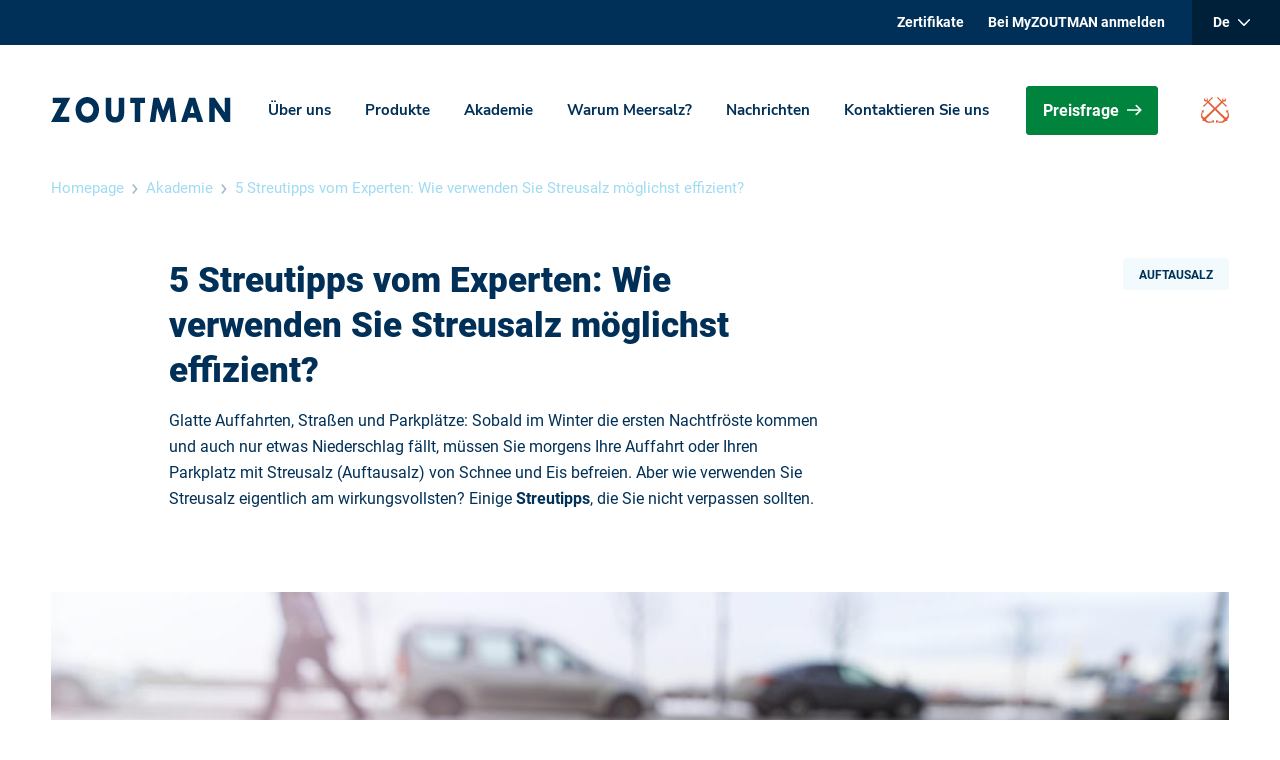

--- FILE ---
content_type: text/html; charset=UTF-8
request_url: https://www.zoutman.com/de/akademie/5-streutipps-vom-experten-wie-verwenden-sie-streusalz-moglichst-effizient
body_size: 18059
content:
<!DOCTYPE html>
<html lang="de" class="no-js no-transitions">
<head><!-- Google Tag Manager -->
<script>(function(w,d,s,l,i){w[l]=w[l]||[];w[l].push({'gtm.start':new Date().getTime(),event:'gtm.js'});var f=d.getElementsByTagName(s)[0],j=d.createElement(s);j.async=true;j.src="https://load.data.zoutman.com/6szikruvkuu.js?"+i;f.parentNode.insertBefore(j,f);})(window,document,'script','dataLayer','2z5p=HBFWMSE%2FRj07LyhCQVQdVEdbWlARHFYTGgAfGxQcRQoaGA%3D%3D');</script>
<!-- End Google Tag Manager -->
    <meta charset="utf-8">
    <meta http-equiv="X-UA-Compatible" content="IE=edge">
    <meta name="viewport" content="width=device-width, initial-scale=1">
    <meta name="msvalidate.01" content="B2FD8D2941F01E07CBF3EEC81E821060" />

        <link rel="shortcut icon" href="/favicons/zoutman/favicon.ico" type="image/x-icon">
    <link rel="apple-touch-icon" sizes="180x180" href="/favicons/zoutman/apple-touch-icon.png">
    <link rel="icon" type="image/png" sizes="16x16" href="/favicons/zoutman/favicon-16x16.png">
    <link rel="icon" type="image/png" sizes="32x32" href="/favicons/zoutman/favicon-32x32.png">
    <link rel="icon" type="image/png" sizes="194x194" href="/favicons/zoutman/favicon-194x194.png">
    <link rel="icon" type="image/png" sizes="192x192" href="/favicons/zoutman/android-chrome-192x192.png">
    <link rel="manifest" href="/favicons/zoutman/site.webmanifest">
    <link rel="mask-icon" href="/favicons/zoutman/safari-pinned-tab.svg" color="#003057">
    <meta name="apple-mobile-web-app-title" content="Zoutman">
    <meta name="application-name" content="Zoutman">
    <meta name="msapplication-TileColor" content="#ffffff">
    <meta name="msapplication-TileImage" content="/favicons/zoutman/mstile-144x144.png">
    <meta name="theme-color" content="#ffffff">
    
            
<title>Streutipps vom Experten: Wie verwenden Sie Streusalz möglichst effizient? | ZOUTMAN</title><meta name="description" content="Bereiten Sie sich auf frostkaltes Wetter und winterliche Niederschläge vor. Tipps, um Ihr Streusalz in diesem Winter wirksam einzusetzen!"/><meta name="keywords" content="Streusalz"/><meta name="robots" content="index,follow"/><link rel="alternate" href="https://www.zoutman.com/nl/academy/5-strooitips-van-de-expert-hoe-gebruikt-u-strooizout-efficient" hreflang="nl" /><link rel="alternate" href="https://www.zoutman.com/fr/academie/5-conseils-de-l-expert-pour-une-utilisation-efficace-du-sel-de-deneigement" hreflang="fr" /><link rel="alternate" href="https://www.zoutman.com/en/academy/5-gritting-tips-from-the-expert-how-to-efficiently-use-road-salt" hreflang="en" x-default="true"/><link rel="alternate" href="https://www.zoutman.com/de/akademie/5-streutipps-vom-experten-wie-verwenden-sie-streusalz-moglichst-effizient" hreflang="de" /><link rel="canonical" href="https://www.zoutman.com/de/akademie/5-streutipps-vom-experten-wie-verwenden-sie-streusalz-moglichst-effizient"/>
        <meta property="og:locale" content="de" />
<meta property="og:url" content="https://www.zoutman.com/de/akademie/5-streutipps-vom-experten-wie-verwenden-sie-streusalz-moglichst-effizient" />
<meta name="twitter:url" content="https://www.zoutman.com/de/akademie/5-streutipps-vom-experten-wie-verwenden-sie-streusalz-moglichst-effizient" />
                
        <script type="application/ld+json">{"@context":"https:\/\/schema.org","@type":"Article","name":"5 Streutipps vom Experten: Wie verwenden Sie Streusalz möglichst effizient?","url":"https:\/\/www.zoutman.com\/de\/akademie\/5-streutipps-vom-experten-wie-verwenden-sie-streusalz-moglichst-effizient","headline":"Bereiten Sie sich auf frostkaltes Wetter und winterliche Niederschläge vor. Tipps, um Ihr Streusalz in diesem Winter wirksam einzusetzen!","datePublished":"2021-10-21T12:05:08+02:00","video":{"@type":"VideoObject"}}</script><script type="application/ld+json">{"@context":"https:\/\/schema.org","@type":"Organization","name":"Zoutman","telephone":"+3251268726","address":[{"@type":"PostalAddress","faxNumber":"+3251247373","telephone":"+3251268726","name":"PRODUKTION ROESELARE","streetAddress":"Schaapbruggestraat 48","addressLocality":"Roeselare","postalCode":"8800","addressRegion":"West-Vlaanderen"},{"@type":"PostalAddress","faxNumber":"+3251247373","telephone":"+3251268726","name":"PRODUKTION GENT","streetAddress":"Kluizendok \/ Kaai 7150 A, Christoffel Columbuslaan 23","addressLocality":"Desteldonk","postalCode":"9042","addressRegion":"Oost-Vlaanderen"}],"@id":"https:\/\/schema.org\/Organization","email":"info@zoutman.com","faxNumber":"+3251247373","legalAddress":{"@type":"PostalAddress","faxNumber":"+3251247373","telephone":"+3251268726","name":"HAUPTBÜRO","streetAddress":"Schaapbruggestraat 50","addressLocality":"Roeselare","postalCode":"8800","addressRegion":"West-Vlaanderen","email":"info@zoutman.com"}}</script><script type="application/ld+json">{"@context":"https:\/\/schema.org","@type":"BreadcrumbList","itemListElement":[{"@type":"ListItem","position":1,"item":{"@type":"Thing","@id":"https:\/\/www.zoutman.com\/de","name":"Homepage"}},{"@type":"ListItem","position":2,"item":{"@type":"Thing","@id":"https:\/\/www.zoutman.com\/de\/akademie","name":"Akademie"}},{"@type":"ListItem","position":3,"item":{"@type":"Thing","@id":"https:\/\/www.zoutman.com\/de\/akademie\/5-streutipps-vom-experten-wie-verwenden-sie-streusalz-moglichst-effizient","name":"5 Streutipps vom Experten: Wie verwenden Sie Streusalz möglichst effizient?"}}]}</script><!-- SCHEMAS -->
    
    <link rel="stylesheet" href="/build/zoutman/css/zoutman-theme.css?39ee0b0" />
    
    <script>
        document.documentElement.classList.remove('no-js');
        document.documentElement.classList.add('js');
    </script>
</head>
<body class="page__academy-detail"><!-- Google Tag Manager (noscript) -->
<noscript><iframe src="https://load.data.zoutman.com/ns.html?id=GTM-TNZC44" height="0" width="0" style="display:none;visibility:hidden"></iframe></noscript>
<!-- End Google Tag Manager (noscript) -->
            

<header class="header--main">
    <div class="menu-desktop">
            <nav class="nav__top">
            <div class="container">
                <ul class="nav__top__left">
                                            <li>
                            <a href="https://www.zoutman.com/de/zertifikate"
                               >
                                Zertifikate
                            </a>
                        </li>
                                                                <li>
                            <a href="//portal.zoutman.com/de/login">
                                Bei MyZOUTMAN anmelden
                            </a>
                        </li>
                                    </ul>

                <ul class="nav__top__right">
                                                                                                    <li class="nav__language js--language-select">
                        <span class="js--language-selected">
                            <span></span>
                              <svg xmlns="http://www.w3.org/2000/svg" width="12" height="8" viewBox="0 0 12 8"  fill="currentColor">
    <path d="M11.7844901,1.32529538 C12.0718366,1.00818343 12.0718366,0.522539514 11.7844901,0.223945506 C11.4971437,-0.074648502 11.0119727,-0.074648502 10.7246263,0.223945506 L6,5.13350687 L1.27537338,0.223945506 C0.970206867,-0.074648502 0.502856338,-0.074648502 0.215509864,0.223945506 C-0.0718366094,0.522539514 -0.0718366334,1.0081959 0.215509864,1.32529538 L5.46094768,6.77605449 C5.76611456,7.0746485 6.23346508,7.0746485 6.52081156,6.77605449 L11.7844901,1.32529538 Z" transform="translate(-.001 .067)"/>
</svg>
                        </span>
                        <ul>
                                                                                            <li>
                                    <a href="https://www.zoutman.com/nl/academy/5-strooitips-van-de-expert-hoe-gebruikt-u-strooizout-efficient"
                                        >
                                        Nl
                                    </a>
                                </li>
                                                                                            <li>
                                    <a href="https://www.zoutman.com/fr/academie/5-conseils-de-l-expert-pour-une-utilisation-efficace-du-sel-de-deneigement"
                                        >
                                        Fr
                                    </a>
                                </li>
                                                                                            <li>
                                    <a href="https://www.zoutman.com/en/academy/5-gritting-tips-from-the-expert-how-to-efficiently-use-road-salt"
                                        >
                                        En
                                    </a>
                                </li>
                                                                                            <li>
                                    <a href="https://www.zoutman.com/de/akademie/5-streutipps-vom-experten-wie-verwenden-sie-streusalz-moglichst-effizient"
                                        class="active">
                                        De
                                    </a>
                                </li>
                                                    </ul>
                    </li>

                    
                </ul>
            </div>
        </nav>

                <div class="nav__bottom">
            <div class="container">
                <nav class="nav__bottom-nav">
                    <a href="https://www.zoutman.com/de" class="logo">
                        <span class="visually-hidden">Zoutman</span>
                          <svg xmlns="http://www.w3.org/2000/svg" width="199" height="28" viewBox="0 0 199 28" >
    <g fill="#003057" fill-rule="evenodd">
        <polygon points="1.897 .837 1.897 6.573 11.097 6.573 0 26.901 20.082 26.901 20.082 21.163 10.259 21.163 21.296 .837"/>
        <path d="M40.0874617 1.38161088e-14C33.319907 1.38161088e-14 27.1151492 5.53311111 27.1151492 13.3871111 27.1151492 21.7886667 32.544118 27.7371111 40.0874617 27.7371111 47.6308055 27.7371111 53.0597742 21.7886667 53.0597742 13.3871111 53.0597742 5.53311111 46.8550164 1.38161088e-14 40.0874617 1.38161088e-14M40.0874617 6.57222222C43.7363133 6.57222222 46.7306414 9.842 46.7306414 13.4213333 46.7306414 17.8966667 43.7363133 21.1664444 40.0874617 21.1664444 36.4370555 21.1664444 33.444282 17.8966667 33.444282 13.4213333 33.444282 9.842 36.4370555 6.57222222 40.0874617 6.57222222M80.9137109.836888889L80.9137109 15.4731111C80.9137109 18.8222222 80.7893359 22.1371111 78.4619687 24.6617778 76.5061719 26.8053333 73.4278906 27.566 70.6854219 27.566 67.9445078 27.566 64.8662266 26.8053333 62.9104297 24.6617778 60.5815078 22.1371111 60.4586875 18.8222222 60.4586875 15.4731111L60.4586875.836888889 66.5421797.836888889 66.5421797 14.5413333C66.5421797 17.9246667 66.7613906 21.6175556 70.6854219 21.6175556 74.6110078 21.6175556 74.8286641 17.9246667 74.8286641 14.5413333L74.8286641.836888889 80.9137109.836888889z"/>
        <polygon points="98.768 26.901 92.683 26.901 92.683 6.575 87.644 6.575 87.644 .836 103.808 .836 103.808 6.575 98.768 6.575"/>
        <polygon points="113.267 .837 119.271 .837 124.032 14.768 129.071 .837 135.139 .837 138.685 26.902 132.587 26.902 130.876 11.898 130.813 11.898 125.182 26.902 122.755 26.902 117.373 11.898 117.311 11.898 115.352 26.902 109.284 26.902"/>
        <path d="M160.278798,22.3530222 L161.802391,26.9014667 L168.304095,26.9014667 L159.47036,0.836577778 L152.813188,0.836577778 L143.792891,26.9014667 L150.261946,26.9014667 L151.880376,22.3530222 L160.278798,22.3530222 Z M158.630829,17.1745778 L153.559438,17.1745778 L156.079587,8.88502222 L156.141774,8.88502222 L158.630829,17.1745778 Z"/>
        <polygon points="174.888 .837 180.973 .837 192.168 16.774 192.23 16.774 192.23 .837 198.315 .837 198.315 26.902 192.23 26.902 181.033 10.931 180.973 10.931 180.973 26.902 174.888 26.902"/>
    </g>
</svg>
                    </a>

                    <ul class="nav__bottom-navlist">
                                                    <li>
                                <a href="https://www.zoutman.com/de/uber-uns"
                                   >
                                    Über uns
                                </a>
                                                                    <ul class="nav__bottom-navlist-subnav">
                                                                                    <li>
                                                <a href="https://www.zoutman.com/de/uber-uns/das-logistische-herz-europas"
                                                   >
                                                    Das logistische Herz Europas
                                                </a>
                                            </li>
                                                                            </ul>
                                                            </li>
                                                    <li>
                                <a href="https://www.zoutman.com/de/produkte"
                                   >
                                    Produkte
                                </a>
                                                                    <ul class="nav__bottom-navlist-subnav">
                                                                                    <li>
                                                <a href="https://www.zoutman.com/de/produkte/speisesalz"
                                                   >
                                                    Speisesalz
                                                </a>
                                            </li>
                                                                                    <li>
                                                <a href="https://www.zoutman.com/de/produkte/salz-fuer-wasserbehandlung"
                                                   >
                                                    Salz für Wasserbehandlung
                                                </a>
                                            </li>
                                                                                    <li>
                                                <a href="https://www.zoutman.com/de/produkte/auftausalz"
                                                   >
                                                    Auftausalz
                                                </a>
                                            </li>
                                                                                    <li>
                                                <a href="https://www.zoutman.com/de/produkte/viehsalz-und-agrarsalz"
                                                   >
                                                    Viehsalz und Agrarsalz
                                                </a>
                                            </li>
                                                                                    <li>
                                                <a href="https://www.zoutman.com/de/produkte/technische-salze"
                                                   >
                                                    Technische Salze
                                                </a>
                                            </li>
                                                                                    <li>
                                                <a href="https://www.zoutman.com/de/produkte/specialsalze"
                                                   >
                                                    Specialsalze
                                                </a>
                                            </li>
                                                                            </ul>
                                                            </li>
                                                    <li>
                                <a href="https://www.zoutman.com/de/akademie"
                                   >
                                    Akademie
                                </a>
                                                                    <ul class="nav__bottom-navlist-subnav">
                                                                                    <li>
                                                <a href="https://www.zoutman.com/de/akademie/technische-salze"
                                                   >
                                                    Technische Salze
                                                </a>
                                            </li>
                                                                                    <li>
                                                <a href="https://www.zoutman.com/de/akademie/viehsalz-und-agrarsalz"
                                                   >
                                                    Viehsalz und Agrarsalz
                                                </a>
                                            </li>
                                                                                    <li>
                                                <a href="https://www.zoutman.com/de/akademie/regeneriersalz"
                                                   >
                                                    Regeneriersalz
                                                </a>
                                            </li>
                                                                                    <li>
                                                <a href="https://www.zoutman.com/de/akademie/auftausalz"
                                                   >
                                                    Auftausalz
                                                </a>
                                            </li>
                                                                                    <li>
                                                <a href="https://www.zoutman.com/de/akademie/speisesalz"
                                                   >
                                                    Speisesalz
                                                </a>
                                            </li>
                                                                                    <li>
                                                <a href="https://www.zoutman.com/de/akademie/schwimmbadsalz"
                                                   >
                                                    Schwimmbadsalz
                                                </a>
                                            </li>
                                                                            </ul>
                                                            </li>
                                                    <li>
                                <a href="https://www.zoutman.com/de/warum-meersalz"
                                   >
                                    Warum Meersalz?
                                </a>
                                                            </li>
                                                    <li>
                                <a href="https://www.zoutman.com/de/nachrichten"
                                   >
                                    Nachrichten
                                </a>
                                                            </li>
                                                    <li>
                                <a href="https://www.zoutman.com/de/kontaktieren-sie-uns"
                                   >
                                    Kontaktieren Sie uns
                                </a>
                                                            </li>
                        
                                                                                                                            <li class="action">
                                                        
                                                             <a href="https://www.zoutman.com/de/preisfrage" class="btn btn__primary btn__icon">
                                    Preisfrage
                                    <svg xmlns="http://www.w3.org/2000/svg" width="15" height="11" viewBox="0 0 15 11">
                                        <path fill-rule="evenodd" d="M9.3336,4.37745078e-15 L14.9164,5.48389286 L9.3336,10.9677464 L8.16642,9.82140893 L11.75,6.301 L-7.63833441e-14,6.30178214 L-7.63833441e-14,4.66513929 L11.75,4.665 L8.16642,1.1463375 L9.3336,4.37745078e-15 Z"/>
                                    </svg>
                                </a>
                                                                                </li>
                    </ul>

                      <svg width="28" height="26" viewBox="0 0 28 26" class="anchor" fill="currentColor">
    <g transform="translate(-.089 -.373)">
        <path d="M23.0862359,1.37295 C23.6305709,1.37295 24.0886989,1.81041149 24.0886989,2.37356614 C24.0886989,2.91700422 23.6305709,3.37295 23.0862359,3.37295 C22.5283541,3.37295 22.0886989,2.91700422 22.0886989,2.37356614 C22.0886989,1.81041149 22.5283541,1.37295 23.0862359,1.37295 M22.0379149,5.35446034 L22.5076905,4.75759735 C23.2192219,5.08708732 24.0612465,4.99121114 24.6065708,4.45781548 C25.3126077,3.75967484 25.2631577,2.58080291 24.4829456,1.80028977 C23.7096017,1.03733143 22.5104377,0.986017415 21.782423,1.68550843 C21.186275,2.27291884 21.1299569,3.21412586 21.5914908,3.95277757 L21.0406721,4.37409262 L16.9885144,0.37295 L16.0585786,1.27094522 L20.0461764,5.18701461 L3.96529188,20.6271309 C3.96529188,20.6271309 2.73453485,21.3441768 1.73591837,19.6967269 C1.05872728,18.6015778 1.46669027,18.290993 1.78948927,15.3471891 L2.6974473,16.243834 C2.6974473,16.243834 2.7839849,14.5356175 3.12052003,13.5552498 C3.12052003,13.5552498 2.38014275,13.805068 0.218076274,13.805068 L1.04499115,14.7867861 C-0.424774497,18.7177095 -0.134942205,20.4799408 1.46669027,22.421771 C1.85542268,22.8849475 1.73591837,23.7842931 1.65350161,24.3473969 C2.22904535,24.2663747 3.138377,24.1637467 3.61089978,24.5472514 C5.58752854,26.1231318 7.96799945,27.0035722 11.9871904,25.5573273 L12.9844332,26.37295 C12.9844332,24.2474696 13.2179474,23.5182705 13.2179474,23.5182705 C12.2413087,23.8491108 10.4872052,23.9328337 10.4872052,23.9328337 L11.3965369,24.8294785 C8.42266527,25.1441144 7.44740022,25.0293331 6.38147672,24.2812288 C4.64110935,23.0510429 5.45154088,22.0895803 5.45154088,22.0895803 L21.1917695,6.33347768 L25.1779937,10.2535982 L26.0886989,9.35290222 L22.0379149,5.35446034"/>
        <path d="M5.08931433,3.37295 C4.52931433,3.37295 4.08869895,2.91700422 4.08869895,2.37356614 C4.08869895,1.80917921 4.52931433,1.37295 5.08931433,1.37295 C5.63577587,1.37295 6.08869895,1.80917921 6.08869895,2.37356614 C6.08869895,2.91700422 5.63577587,3.37295 5.08931433,3.37295 M27.1314139,14.7867861 L27.9582053,13.805068 C25.7964617,13.805068 25.0548216,13.5538994 25.0548216,13.5538994 C25.3913065,14.5356175 25.4778311,16.243834 25.4778311,16.243834 L26.3911472,15.3471891 C26.7262587,18.290993 27.114933,18.6015778 26.4392165,19.6967269 C25.4434959,21.3441768 24.2266568,20.6271309 24.2266568,20.6271309 L8.13581281,5.18701461 L12.1200684,1.27094522 L11.2081257,0.37295 L7.14009227,4.37409262 L6.58523558,3.95412794 C7.04944736,3.21547623 6.99313765,2.27426921 6.39570532,1.6868588 C5.68428016,0.986017415 4.4688144,1.03733143 3.69283908,1.80028977 C2.91823717,2.58215328 2.86604768,3.75967484 3.57609943,4.45646511 C4.13232952,4.99391188 4.96598796,5.08708732 5.67603972,4.75624698 L6.1581058,5.35310997 L2.08869895,9.35425259 L3.00476185,10.2522478 L6.98627061,6.33347768 L22.7227754,22.0895803 C22.7227754,22.0895803 23.5317125,23.0510429 21.7957252,24.2812288 C20.7313343,25.0293331 19.7685756,25.1441144 16.7786671,24.8308289 L17.6919832,23.9328337 C17.6919832,23.9328337 15.9518757,23.8491108 14.9575286,23.5182705 C14.9575286,23.5182705 15.2102356,24.2474696 15.2102356,26.37295 L16.2059561,25.5573273 C20.2108128,27.0035722 22.6060358,26.1217814 24.5617682,24.5459011 C25.0383407,24.1637467 25.94891,24.2663747 26.5229944,24.3473969 C26.4392165,23.7829427 26.3211034,22.8849475 26.7111512,22.421771 C28.3125445,20.4799408 28.6023335,18.7177095 27.1314139,14.7867861"/>
    </g>
</svg>
                </nav>
            </div>
        </div>
    </div>

    
    
    
    <div class="menu-mobile ">
        <nav class="menu-mobile__header">
            <ul>
                <li class="logo logo--zoutman">
                    <a href="https://www.zoutman.com/de">
                          <svg xmlns="http://www.w3.org/2000/svg" width="199" height="28" viewBox="0 0 199 28" >
    <g fill="#003057" fill-rule="evenodd">
        <polygon points="1.897 .837 1.897 6.573 11.097 6.573 0 26.901 20.082 26.901 20.082 21.163 10.259 21.163 21.296 .837"/>
        <path d="M40.0874617 1.38161088e-14C33.319907 1.38161088e-14 27.1151492 5.53311111 27.1151492 13.3871111 27.1151492 21.7886667 32.544118 27.7371111 40.0874617 27.7371111 47.6308055 27.7371111 53.0597742 21.7886667 53.0597742 13.3871111 53.0597742 5.53311111 46.8550164 1.38161088e-14 40.0874617 1.38161088e-14M40.0874617 6.57222222C43.7363133 6.57222222 46.7306414 9.842 46.7306414 13.4213333 46.7306414 17.8966667 43.7363133 21.1664444 40.0874617 21.1664444 36.4370555 21.1664444 33.444282 17.8966667 33.444282 13.4213333 33.444282 9.842 36.4370555 6.57222222 40.0874617 6.57222222M80.9137109.836888889L80.9137109 15.4731111C80.9137109 18.8222222 80.7893359 22.1371111 78.4619687 24.6617778 76.5061719 26.8053333 73.4278906 27.566 70.6854219 27.566 67.9445078 27.566 64.8662266 26.8053333 62.9104297 24.6617778 60.5815078 22.1371111 60.4586875 18.8222222 60.4586875 15.4731111L60.4586875.836888889 66.5421797.836888889 66.5421797 14.5413333C66.5421797 17.9246667 66.7613906 21.6175556 70.6854219 21.6175556 74.6110078 21.6175556 74.8286641 17.9246667 74.8286641 14.5413333L74.8286641.836888889 80.9137109.836888889z"/>
        <polygon points="98.768 26.901 92.683 26.901 92.683 6.575 87.644 6.575 87.644 .836 103.808 .836 103.808 6.575 98.768 6.575"/>
        <polygon points="113.267 .837 119.271 .837 124.032 14.768 129.071 .837 135.139 .837 138.685 26.902 132.587 26.902 130.876 11.898 130.813 11.898 125.182 26.902 122.755 26.902 117.373 11.898 117.311 11.898 115.352 26.902 109.284 26.902"/>
        <path d="M160.278798,22.3530222 L161.802391,26.9014667 L168.304095,26.9014667 L159.47036,0.836577778 L152.813188,0.836577778 L143.792891,26.9014667 L150.261946,26.9014667 L151.880376,22.3530222 L160.278798,22.3530222 Z M158.630829,17.1745778 L153.559438,17.1745778 L156.079587,8.88502222 L156.141774,8.88502222 L158.630829,17.1745778 Z"/>
        <polygon points="174.888 .837 180.973 .837 192.168 16.774 192.23 16.774 192.23 .837 198.315 .837 198.315 26.902 192.23 26.902 181.033 10.931 180.973 10.931 180.973 26.902 174.888 26.902"/>
    </g>
</svg>
                    </a>
                </li>
                <li class="action ">
                                                                    <a href="#todo" class="btn btn__primary btn__icon">
                            Request offer
                              <svg width="15" height="11" viewBox="0 0 15 11"  fill="currentColor">
    <path d="M9.3336,4.37745078e-15 L14.9164,5.48389286 L9.3336,10.9677464 L8.16642,9.82140893 L11.75,6.301 L-7.63833441e-14,6.30178214 L-7.63833441e-14,4.66513929 L11.75,4.665 L8.16642,1.1463375 L9.3336,4.37745078e-15 Z"/>
</svg>
                        </a>
                                                                <a href="tel:+32  (0) 51 26 87 26" class="btn btn__border btn__icon">
                            <span>
                                  <svg width="16" height="16" viewBox="0 0 16 16"  fill="currentColor">
    <path d="M2.65618658,0.000165941974 C2.25391734,0.00883013793 2.07993712,0.131699607 1.8388984,0.40343315 L0.40864409,2.01650198 C0.109353158,2.3536132 0,2.87973577 0,3.42793721 C0,5.2591736 1.39592821,8.23326926 4.0864409,10.8883806 C6.77695359,13.5434918 9.79070375,14.9210526 11.6463566,14.9210526 C12.2018673,14.9210526 12.7350049,14.8131464 13.0766109,14.5177854 L14.7111872,13.1063502 C14.9865521,12.868483 15.1110455,12.696792 15.1198313,12.2998158 C15.1262164,12.0076084 14.9506282,11.7295758 14.7111872,11.4932814 L12.4636447,9.27531172 C12.2114296,9.0264152 11.9943374,8.87204451 11.6463566,8.87204451 C11.2840118,8.87204451 11.0525558,9.05477497 10.8290684,9.27531172 L10.0117802,10.0818461 C9.63746222,10.4378504 9.35811312,10.4646274 8.99016998,10.2834797 L4.69940703,6.04917406 C4.51583594,5.68607227 4.54297399,5.4103988 4.90372908,5.04100604 L5.72101726,4.23447162 C5.94450471,4.01392479 6.12966135,3.78551424 6.12966135,3.42793721 C6.12966135,3.08453502 5.97322831,2.87029931 5.72101726,2.62140279 L3.47347476,0.40343315 C3.23402976,0.167138729 2.95229009,-0.00612502647 2.65618658,0.000165941974 Z" transform="translate(.911 .29)"/>
</svg>
                            </span>
                            +32  (0) 51 26 87 26
                        </a>
                                    </li>
            </ul>
                            
            
            <button type="button" class="menu-mobile__trigger js--trigger-menu-mobile">
                <span>Menu</span>
                  <svg width="15" height="15" viewBox="0 0 15 15" class="menu" fill="currentColor" aria-hidden="true" focusable="false">
    <path d="M10.1602009 6.30000056L1.20000011 6.30000056C.600000009 6.30000056.100000009 6.80000056.100000009 7.40000066.100000009 8.00000072.600000009 8.50000076 1.20000011 8.50000076L10.1796009 8.50000076C10.779601 8.50000076 11.279601 8.00000072 11.279601 7.40000066 11.260069 6.77968061 10.779601 6.30000056 10.1600609 6.30000056L10.1602009 6.30000056zM13.6602012 0L1.20000011 0C.600000009 0 .100000009.5.100000009 1.1000001.100000009 1.70000015.600000009 2.2000002 1.20000011 2.2000002L13.6796012 2.2000002C14.2796013 2.2000002 14.7796013 1.70000015 14.7796013 1.1000001 14.7600713.5 14.2796013 0 13.6600612 0L13.6602012 0zM13.6602012 12.5796011L1.20000011 12.5796011C.600000009 12.5796011.100000009 13.0796011.100000009 13.6796012.100000009 14.2796013.600000009 14.7796013 1.20000011 14.7796013L13.6796012 14.7796013C14.2796013 14.7796013 14.7796013 14.2796013 14.7796013 13.6796012 14.7600713 13.0796011 14.2796013 12.5796011 13.6600612 12.5796011L13.6602012 12.5796011z"/>
</svg>
                  <svg width="15" height="15" viewBox="0 0 15 15" class="close" fill="currentColor">
    <path d="M271.36622,10.1334497 C270.877927,9.64593609 270.877927,8.8537339 271.36622,8.36622025 C271.853734,7.87792658 272.645936,7.87792658 273.13345,8.36622025 L278.5,13.7319705 L283.86655,8.36622025 C284.354064,7.87792658 285.146266,7.87792658 285.63378,8.36622025 C286.122073,8.8537339 286.122073,9.64593609 285.63378,10.1334497 L280.26803,15.5 L285.63378,20.8665503 C286.122073,21.3540639 286.122073,22.1462661 285.63378,22.6337797 C285.146266,23.1220734 284.354064,23.1220734 283.86655,22.6337797 L278.5,17.2680295 L273.13345,22.6337797 C272.645936,23.1220734 271.853734,23.1220734 271.36622,22.6337797 C270.877927,22.1462661 270.877927,21.3540639 271.36622,20.8665503 L276.73197,15.5 L271.36622,10.1334497 Z" transform="translate(-271 -8)"/>
</svg>
            </button>
        </nav>

        <nav class="menu-mobile__flyout js--flyout-menu-mobile">

            <ul class="menu-mobile__flyout-top">
                                    <li>
                        <a href="https://www.zoutman.com/de/uber-uns"
                           >
                            Über uns
                        </a>
                    </li>
                                    <li>
                        <a href="https://www.zoutman.com/de/produkte"
                           >
                            Produkte
                        </a>
                    </li>
                                    <li>
                        <a href="https://www.zoutman.com/de/akademie"
                           >
                            Akademie
                        </a>
                    </li>
                                    <li>
                        <a href="https://www.zoutman.com/de/warum-meersalz"
                           >
                            Warum Meersalz?
                        </a>
                    </li>
                                    <li>
                        <a href="https://www.zoutman.com/de/nachrichten"
                           >
                            Nachrichten
                        </a>
                    </li>
                                    <li>
                        <a href="https://www.zoutman.com/de/kontaktieren-sie-uns"
                           >
                            Kontaktieren Sie uns
                        </a>
                    </li>
                            </ul>

            <ul class="menu-mobile__flyout-bottom">
                                    <li>
                        <a href="https://www.zoutman.com/de/zertifikate"
                           >
                            Zertifikate
                        </a>
                    </li>
                            </ul>

            <div class="menu-mobile__flyout-footer">
                                    <a href="//portal.zoutman.com/de/login">
                        Bei MyZOUTMAN anmelden
                    </a>
                
                                <div class="nav__language js--language-select">
                    <span class="js--language-selected">
                        <span></span>
                          <svg xmlns="http://www.w3.org/2000/svg" width="12" height="8" viewBox="0 0 12 8"  fill="currentColor">
    <path d="M11.7844901,1.32529538 C12.0718366,1.00818343 12.0718366,0.522539514 11.7844901,0.223945506 C11.4971437,-0.074648502 11.0119727,-0.074648502 10.7246263,0.223945506 L6,5.13350687 L1.27537338,0.223945506 C0.970206867,-0.074648502 0.502856338,-0.074648502 0.215509864,0.223945506 C-0.0718366094,0.522539514 -0.0718366334,1.0081959 0.215509864,1.32529538 L5.46094768,6.77605449 C5.76611456,7.0746485 6.23346508,7.0746485 6.52081156,6.77605449 L11.7844901,1.32529538 Z" transform="translate(-.001 .067)"/>
</svg>
                    </span>
                    <ul>
                                                                                <li>
                                <a href="https://www.zoutman.com/nl/academy/5-strooitips-van-de-expert-hoe-gebruikt-u-strooizout-efficient" 
                                >
                                    Nl
                                </a>
                            </li>
                                                                                <li>
                                <a href="https://www.zoutman.com/fr/academie/5-conseils-de-l-expert-pour-une-utilisation-efficace-du-sel-de-deneigement" 
                                >
                                    Fr
                                </a>
                            </li>
                                                                                <li>
                                <a href="https://www.zoutman.com/en/academy/5-gritting-tips-from-the-expert-how-to-efficiently-use-road-salt" 
                                >
                                    En
                                </a>
                            </li>
                                                                                <li>
                                <a href="https://www.zoutman.com/de/akademie/5-streutipps-vom-experten-wie-verwenden-sie-streusalz-moglichst-effizient" 
                                class="active">
                                    De
                                </a>
                            </li>
                                            </ul>
                </div>
            </div>
        </nav>
    </div>
</header>
    
      
                      
    

  <section class="section--breadcrumb">
    <div class="container">
      <nav aria-labelledby="breadcrumb-title">
        <h2 id="breadcrumb-title" class="visually-hidden">Breadcrumbs</h2>
                            <a href="https://www.zoutman.com/de">
            Homepage
          </a>
                              <svg xmlns="http://www.w3.org/2000/svg" width="6" height="10" viewBox="0 0 6 10" aria-hidden="true" focusable="false">
              <path d="m5.7 5-.5-.5L1.5 0 .3 1.1 3.6 5 .3 8.9 1.5 10l3.7-4.5z" />
            </svg>
                    <a href="https://www.zoutman.com/de/akademie">
            Akademie
          </a>
                              <svg xmlns="http://www.w3.org/2000/svg" width="6" height="10" viewBox="0 0 6 10" aria-hidden="true" focusable="false">
              <path d="m5.7 5-.5-.5L1.5 0 .3 1.1 3.6 5 .3 8.9 1.5 10l3.7-4.5z" />
            </svg>
                    <a href="https://www.zoutman.com/de/akademie/5-streutipps-vom-experten-wie-verwenden-sie-streusalz-moglichst-effizient">
            5 Streutipps vom Experten: Wie verwenden Sie Streusalz möglichst effizient?
          </a>
              </nav>
    </div>
  </section>
    
  
            <section id="content">
                      
  
  
    <section class="page-header page-header--content-page">
    <div class="container">
      <div class="content-indent">
        <div class="page-header__container--two-col">

          <aside>
            
                                                                            <a href="https://www.zoutman.com/de/akademie/auftausalz" class="label" title="Auftausalz">
                    Auftausalz
                  </a>
                                                    </aside>

          <div class="page-header__container__left">
            <h1>
              5 Streutipps vom Experten: Wie verwenden Sie Streusalz möglichst effizient?
            </h1>
                          <div class="page-header__content">
                <p>Glatte Auffahrten, Straßen und Parkplätze: Sobald im Winter die ersten Nachtfröste kommen und auch nur etwas Niederschlag fällt, müssen Sie morgens Ihre Auffahrt oder Ihren Parkplatz mit Streusalz (Auftausalz) von Schnee und Eis befreien. Aber wie verwenden Sie Streusalz eigentlich am wirkungsvollsten? Einige <strong>Streutipps</strong>, die Sie nicht verpassen sollten.</p>
              </div>
                      </div>

        </div>
      </div>
    </div>
  </section>
  
    <div class="paragraphs">
                        <div class="paragraph paragraph__img">
    <div class="container">
        <div class="paragraph__img-content">
            <div class="paragraph__img-imgblock">
                <img src="/uploads/media/paragraph-img-full/09/419-5%20strooitips%20van%20de%20expert%2C%20hoe%20gebruikt%20u%20strooizout%20effici%C3%ABnt.jpg?v=3-0" alt="" width="1164" height="512" loading="lazy" />
            </div>
            <div class="paragraph__content"><p>Eine Handvoll Streusalz pro Quadratmeter ist in der Regel ausreichend. Achten Sie darauf, dass Sie das Salz gleichmäßig über die gesamte Fläche verteilen.</p></div>        </div>
    </div>
</div>
                    
<div class="paragraph paragraph__text ">
    <div class="container">
        <div class="paragraph__content">
                            <h2>1.     Vorsorgliches Streuen</h2>
                        <p><strong>Vorsorgliches Streuen</strong> ist die sparsamste und gleichzeitig wirkungsvollste Art, Ihre Auffahrt und Ihren Fußweg schneefrei zu halten. Wenn Sie erst abwarten bis Schnee liegt, um dann mit dem Streuen zu beginnen, ist es eigentlich schon zu spät. Nachher, wenn es bereits glatt ist, benötigen Sie nämlich doppelt so viel Salz, um dasselbe Ergebnis zu erzielen. Um eine schneefreie Oberfläche zu erhalten, verteilen Sie Ihr Streusalz am besten deutlich vor dem ersten Schneefall auf Ihrer Auffahrt, der Straßenoberfläche oder dem Parkplatz. Dazu sollten Sie die Wettervorhersage oder Ihre Wetter-App gut im Blick behalten!</p>
                    </div>
    </div>
</div>
                    
<div class="paragraph paragraph__text ">
    <div class="container">
        <div class="paragraph__content">
                            <h2>2.     Schnee räumen</h2>
                        <p>Wurden Sie trotzdem von einem unerwarteten Schneeschauer überrascht und alles ist bereits weiß? Dann ist es eine gute Idee vor dem Streuen den <strong>Schnee</strong> zunächst <strong>zu räumen</strong>. Damit erzielen Sie die größtmögliche Wirkung mit Ihrer Streusalzmenge.</p>
                    </div>
    </div>
</div>
                    
<div class="paragraph paragraph__text ">
    <div class="container">
        <div class="paragraph__content">
                            <h2>3.     Wählen Sie das richtige Streusalz</h2>
                        <p>Wussten Sie, dass die Korngröße des Streusalzes bestimmt, wie schnell es wirkt und wie schnell (oder eben wie langsam) die gestreute Fläche vollkommen schneefrei sein wird? Kleine Körner wirken schneller auf den Schneematsch, aber die Wirkung lässt auch schneller nach. Wenn Sie grobe Körner wählen, dauert es etwas länger, bevor Sie ein Ergebnis erkennen können, aber die Auffahrt bleibt dafür länger eisfrei. Das beste Ergebnis erzielen Sie mit einer Mischung aus feinem und grobem Streusalz.</p>
                    </div>
    </div>
</div>
                    
<div class="paragraph paragraph__text ">
    <div class="container">
        <div class="paragraph__content">
                            <h2>4.     Verteilen Sie das Streusalz gleichmäßig</h2>
                        <p><strong>Eine Handvoll Streusalz pro Quadratmeter</strong> ist in der Regel ausreichend. Achten Sie darauf, dass Sie das Salz gleichmäßig über die gesamte Fläche verteilen. Bei größeren Flächen benötigen Sie viel Zeit, wenn Sie alles von Hand streuen wollen. In diesem Fall ist ein <strong>Streuwagen</strong> zu empfehlen.</p>
                    </div>
    </div>
</div>
                    
<div class="paragraph paragraph__text ">
    <div class="container">
        <div class="paragraph__content">
                            <h2>5.     Bewahren Sie Ihr Streusalz an einem trockenen Ort auf</h2>
                        <p>Streusalz zieht Feuchtigkeit an, daher ist es wichtig, dass Sie es an einem <strong>trockenen Ort</strong> lagern. Ansonsten beginnt es Klumpen zu bilden und hält sich nicht so lange. <strong>Salzbehälter</strong> sind zum Beispiel eine gute Lösung, um den ganzen Winter über Salz zur Hand zu haben, damit Sie es sofort benutzen können, wenn Sie es brauchen.</p>
                            <div class="paragraph__content-actions">
                                            

        


                                                        </div>
                    </div>
    </div>
</div>
                    
<article class="paragraph p-products">
    <div class="container">

        <header class="p-products__title-block">
            <h2>Produkte</h2>
        </header>

        <div class="p-products__content-block">
            <ul class="p-products-items">
                                    <li class="p-products-item">
                        


<article class="product-alt-teaser">

        <div class="product-alt-teaser__image-block" 
                    style="background-image: url('https://www.zoutman.com/media/cache/product_image_teaser_small/b/0/c/4/b0c4fe1cf1e931b4067db16fd326d31fe66e8430_Korrel_SRS_1440x952px.png?39ee0b0')"
            ></div>
    
        <div class="product-alt-teaser__content-block">
        <h3 class="product-alt-teaser__title">SAFE ROAD SALT® Auftausalz</h3>
        <div class="product-alt-teaser__text">Trockenes und gut streufähiges Salz mit Korngröße bis 5 mm.</div>
        <div class="product-alt-teaser__cta-block">
            <a class="btn btn__read-more" href="https://www.zoutman.com/de/produkte/auftausalz/auftausalz/safe-road-salt-r-auftausalz" title="SAFE ROAD SALT® Auftausalz">
                <span>Mehr lesen</span>
                <span class="visually-hidden"> - SAFE ROAD SALT® Auftausalz</span>
                  <svg width="15" height="11" viewBox="0 0 15 11"  fill="currentColor">
    <path d="M9.3336,4.37745078e-15 L14.9164,5.48389286 L9.3336,10.9677464 L8.16642,9.82140893 L11.75,6.301 L-7.63833441e-14,6.30178214 L-7.63833441e-14,4.66513929 L11.75,4.665 L8.16642,1.1463375 L9.3336,4.37745078e-15 Z"/>
</svg>
            </a>
        </div>
    </div>
    
        <a class="product-alt-teaser__overlay-link" href="https://www.zoutman.com/de/produkte/auftausalz/auftausalz/safe-road-salt-r-auftausalz" aria-hidden="1" tabindex="-1" title="SAFE ROAD SALT® Auftausalz">
        <span class="visually-hidden">Mehr lesen - SAFE ROAD SALT® Auftausalz</span>
    </a>
    
</article>
                    </li>
                                    <li class="p-products-item">
                        


<article class="product-alt-teaser">

        <div class="product-alt-teaser__image-block" 
                    style="background-image: url('https://www.zoutman.com/media/cache/product_image_teaser_small/0/1/8/e/018ee6ac943d4abd91225143af72b675ed4b05bd_Product_MARSEL_SS_LIQUID_1440x952px_V2.png?39ee0b0')"
            ></div>
    
        <div class="product-alt-teaser__content-block">
        <h3 class="product-alt-teaser__title">SAFE ROAD SALT® Salzsole</h3>
        <div class="product-alt-teaser__text">Schneller, genauer und sparsamer streuen.</div>
        <div class="product-alt-teaser__cta-block">
            <a class="btn btn__read-more" href="https://www.zoutman.com/de/produkte/auftausalz/auftausalz/safe-road-salt-r-salzsole" title="SAFE ROAD SALT® Salzsole">
                <span>Mehr lesen</span>
                <span class="visually-hidden"> - SAFE ROAD SALT® Salzsole</span>
                  <svg width="15" height="11" viewBox="0 0 15 11"  fill="currentColor">
    <path d="M9.3336,4.37745078e-15 L14.9164,5.48389286 L9.3336,10.9677464 L8.16642,9.82140893 L11.75,6.301 L-7.63833441e-14,6.30178214 L-7.63833441e-14,4.66513929 L11.75,4.665 L8.16642,1.1463375 L9.3336,4.37745078e-15 Z"/>
</svg>
            </a>
        </div>
    </div>
    
        <a class="product-alt-teaser__overlay-link" href="https://www.zoutman.com/de/produkte/auftausalz/auftausalz/safe-road-salt-r-salzsole" aria-hidden="1" tabindex="-1" title="SAFE ROAD SALT® Salzsole">
        <span class="visually-hidden">Mehr lesen - SAFE ROAD SALT® Salzsole</span>
    </a>
    
</article>
                    </li>
                            </ul>
        </div>

    </div>
</article>
            </div>
  
        <section class="section section__related-content">
      <div class="container">
        <div class="related-content">
          <h2>
            Verwandter Inhalt
          </h2>

          <div class="related-content__items carousel carousel__mobile js--carousel js--carousel-mobile">
                          <div class="related-content__item js--carousel-item">
                

    
<div class="card card__teaser">
    <a href="https://www.zoutman.com/de/akademie/tipps-fur-eine-sicheren-lagerung-von-streusalz-und-sole" data-tags="Streusalz lagern Sole streuen ">
                <div class="card__visual">
                                            <img src="/uploads/media/card-teaser/07/417-Tips%20voor%20een%20juiste%20opslag%20van%20strooizout%20en%20pekel.jpg?v=2-0" alt="Tips voor een juiste opslag van strooizout en pekel" width="700" height="406" loading="lazy" />
                    </div>
        <div class="card__content">
            <h3>Tipps für eine sicheren Lagerung von Streusalz und Sole</h3>
                            <p>Streusalz vorrätig zu haben ist kein überflüssiger Luxus. Wie aber sollte es gelagert werden? Wir haben ein paar Tipps.</p>
            
            <span class="link-arrow">Mehr lesen</span>
        </div>
    </a>

    <div class="card__bottom">
          
  <div class="item-tags">
    <div class="item-tags__inner">

                    <span>
          Dieser Artikel wurde veröffentlicht in
        </span><a href="https://www.zoutman.com/de/akademie/auftausalz" title="Auftausalz">Auftausalz</a>      
                  
    </div>
  </div>
    </div>
</div>
              </div>
                          <div class="related-content__item js--carousel-item">
                

    
<div class="card card__teaser">
    <a href="https://www.zoutman.com/de/akademie/welches-auftaumittel" data-tags="">
                <div class="card__visual">
                                            <img src="/uploads/media/card-teaser/03/403-welk%20dooimiddel%20kiezen.jpg?v=4-0" alt="welk dooimiddel kiezen" width="700" height="406" loading="lazy" />
                    </div>
        <div class="card__content">
            <h3>Welches Auftaumittel?</h3>
                            <p>Für welches Taumittel Sie sich entscheiden sollten, hängt von verschiedenen Kriterien ab. Wir erläutern sie alle ausführlich.</p>
            
            <span class="link-arrow">Mehr lesen</span>
        </div>
    </a>

    <div class="card__bottom">
          
  <div class="item-tags">
    <div class="item-tags__inner">

                    <span>
          Dieser Artikel wurde veröffentlicht in
        </span><a href="https://www.zoutman.com/de/akademie/auftausalz" title="Auftausalz">Auftausalz</a>      
                  
    </div>
  </div>
    </div>
</div>
              </div>
                          <div class="related-content__item js--carousel-item">
                

    
<div class="card card__teaser">
    <a href="https://www.zoutman.com/de/akademie/wann-soll-gestreut-werden" data-tags="Wirkung Streusalz Auftaugranulat Beton ">
                <div class="card__visual">
                                            <img src="/uploads/media/card-teaser/03/413-Wanneer%20strooien.jpg?v=5-0" alt="Wanneer strooien" width="700" height="406" loading="lazy" />
                    </div>
        <div class="card__content">
            <h3>Wann soll gestreut werden?</h3>
                            <p>Wann ist der beste Zeitpunkt zum Streuen? Bevor es schneit? Bevor es friert? Oder wenn es bereits glatt ist?</p>
            
            <span class="link-arrow">Mehr lesen</span>
        </div>
    </a>

    <div class="card__bottom">
          
  <div class="item-tags">
    <div class="item-tags__inner">

                    <span>
          Dieser Artikel wurde veröffentlicht in
        </span><a href="https://www.zoutman.com/de/akademie/auftausalz" title="Auftausalz">Auftausalz</a>      
                  
    </div>
  </div>
    </div>
</div>
              </div>
                          <div class="related-content__item js--carousel-item">
                

    
<div class="card card__teaser">
    <a href="https://www.zoutman.com/de/akademie/auftau-und-streumittel" data-tags="Sole streuen Wirkung Streusalz Auftaugranulat Beton ">
                <div class="card__visual">
                                            <img src="/uploads/media/card-teaser/05/415-Dooi-%20en%20strooimiddelen.jpg?v=6-0" alt="Dooi- en strooimiddelen" width="700" height="406" loading="lazy" />
                    </div>
        <div class="card__content">
            <h3>Auftau- und streumittel</h3>
                            <p>Nicht jedes Streumittel ist bei Glätte gleich gut wirksam. Wir haben die Möglichkeiten für Sie zusammengefasst.</p>
            
            <span class="link-arrow">Mehr lesen</span>
        </div>
    </a>

    <div class="card__bottom">
          
  <div class="item-tags">
    <div class="item-tags__inner">

                    <span>
          Dieser Artikel wurde veröffentlicht in
        </span><a href="https://www.zoutman.com/de/akademie/auftausalz" title="Auftausalz">Auftausalz</a>      
                  
    </div>
  </div>
    </div>
</div>
              </div>
                          <div class="related-content__item js--carousel-item">
                

    
<div class="card card__teaser">
    <a href="https://www.zoutman.com/de/akademie/glattebekampfung-der-effiziente-einsatz-von-streusalz-und-anderen-taumitteln" data-tags="Sole streuen Wirkung Streusalz Auftaugranulat Beton ">
                <div class="card__visual">
                                            <img src="/uploads/media/card-teaser/07/407-Gladheidsbestrijding%20het%20effici%C3%ABnt%20inzetten%20van%20strooizout%20en%20andere%20dooimiddelen.jpg?v=5-0" alt="Gladheidsbestrijding het efficiënt inzetten van strooizout en andere dooimiddelen" width="700" height="406" loading="lazy" />
                    </div>
        <div class="card__content">
            <h3>Glättebekämpfung: der effiziente Einsatz von Streusalz und anderen Taumitteln</h3>
                            <p>Welche Unterschiede gibt es bei Streusalz und anderen Taumitteln und mit welchem Mittel lässt sich Glätte am besten bekämpfen?</p>
            
            <span class="link-arrow">Mehr lesen</span>
        </div>
    </a>

    <div class="card__bottom">
          
  <div class="item-tags">
    <div class="item-tags__inner">

                    <span>
          Dieser Artikel wurde veröffentlicht in
        </span><a href="https://www.zoutman.com/de/akademie/auftausalz" title="Auftausalz">Auftausalz</a>      
                  
    </div>
  </div>
    </div>
</div>
              </div>
                          <div class="related-content__item js--carousel-item">
                

    
<div class="card card__teaser">
    <a href="https://www.zoutman.com/de/akademie/streusalz-kaufen-worauf-muss-man-achten" data-tags="Wirkung Streusalz Auftaugranulat Beton ">
                <div class="card__visual">
                                            <img src="/uploads/media/card-teaser/05/405-Strooizout%20kopen%20waarop%20letten.jpg?v=5-0" alt="Strooizout kopen waarop letten" width="700" height="406" loading="lazy" />
                    </div>
        <div class="card__content">
            <h3>Streusalz kaufen: worauf muss man achten?</h3>
                            <p>Taumittel sind auf dem Markt in unterschiedlichen Arten und Qualitäten erhältlich. Wir helfen Ihnen bei der Auswahl.</p>
            
            <span class="link-arrow">Mehr lesen</span>
        </div>
    </a>

    <div class="card__bottom">
          
  <div class="item-tags">
    <div class="item-tags__inner">

                    <span>
          Dieser Artikel wurde veröffentlicht in
        </span><a href="https://www.zoutman.com/de/akademie/auftausalz" title="Auftausalz">Auftausalz</a>      
                  
    </div>
  </div>
    </div>
</div>
              </div>
                      </div>
        </div>
      </div>
    </section>
    
      
      <div class="detail-page-tags">
      <div class="detail-page-tags__inner">

                          <span>
            Dieser Artikel wurde veröffentlicht in
          </span><a href="https://www.zoutman.com/de/akademie/auftausalz" title="Auftausalz">Auftausalz</a>        
                        
      </div>
    </div>
    
        </section>
    
    
            
<footer class="footer">
        <section class="section--newsletter">
        <div class="section--newsletter-inner">
            <img class="section--newsletter-background-img" src="/build/zoutman/img/newsletter.jpg?39ee0b0" alt="" width="1440" height="440" loading="lazy" />
            <div class="container">
                <svg xmlns="http://www.w3.org/2000/svg" width="60" height="62" viewBox="0 0 60 62">
                    <g fill="none" fill-rule="evenodd">
                        <path fill="#FFF" d="M57.3945175,39.7415414 L57.3945175,5.85768746 C57.3945175,2.62799941 54.845372,0 51.7148426,0 C48.5815225,0 46.0351677,2.62799941 46.0351677,5.85768746 L46.0351677,20.8476012 C45.3224159,20.5145589 44.53695,20.3186483 43.7040502,20.3186483 C41.2834891,20.3186483 39.2290746,21.8943016 38.4129188,24.0940689 C37.6023442,23.6266891 36.6855105,23.3384116 35.6932579,23.3384116 C33.373303,23.3384116 31.3804258,24.7993586 30.4971514,26.8815538 C29.6641801,26.4281666 28.7110681,26.1511161 27.6796749,26.1511161 C24.5463548,26.1511161 22,28.5468371 22,31.4910132 L22,48.1574587 C22,53.9255879 26.1423881,60.944955 37.8150771,61.748114 L38.5809298,61.809685 C39.5815544,61.8936477 40.8812786,62 42.3319839,62 C46.0411068,62 50.7175096,61.2947246 53.7335511,57.6564228 C56.5146777,54.3035741 57.8731486,52.5263788 59.2343386,49.5796951 C60.8359532,46.1036858 59.7178927,42.2079704 57.7864955,40.1567266 L57.3945175,39.7415414 Z M49.3810776,5.85768746 C49.3810776,4.47791612 50.426424,3.35564287 51.712195,3.35564287 C52.9979661,3.35564287 54.0433125,4.47791612 54.0433125,5.85768746 L54.0433125,36.1871507 L49.65499,31.5301179 C49.5683441,31.4377582 49.4677163,31.3733909 49.3782726,31.2894281 L49.3810633,26.1734269 L49.3810776,5.85768746 Z M41.3704999,26.1730973 C41.3704999,24.793326 42.4158463,23.6710527 43.7016174,23.6710527 C44.9873884,23.6710527 46.0327348,24.793326 46.0327348,26.1730973 L46.0327348,29.7218279 C44.4199576,29.5315201 42.7596679,29.9933043 41.5130374,31.1715264 C41.4599293,31.2219012 41.4207959,31.2834743 41.3704856,31.3366505 L41.3704856,29.2572495 L41.3676878,26.1730758 L41.3704999,26.1730973 Z M41.3704999,39.3044968 C41.3788861,39.3156951 41.3844746,39.3268864 41.3956586,39.3352833 L44.766534,42.9120278 C44.4367086,43.0939458 44.0761432,43.2058937 43.7043722,43.2058937 C42.4186012,43.2058937 41.3732548,42.0836205 41.3732548,40.7038491 L41.3704999,39.3044968 Z M33.35706,29.2596353 C33.35706,27.8434675 34.4024064,26.6904578 35.6881775,26.6904578 C36.9739485,26.6904578 38.0192949,27.8435391 38.0192949,29.2596353 L38.0192949,41.2941245 C38.0192949,42.7102923 36.9739485,43.863302 35.6881775,43.863302 C34.4024064,43.863302 33.35706,42.7102207 33.35706,41.2941245 L33.35706,29.2596353 Z M25.3464823,31.4902107 C25.3464823,30.3959513 26.3918287,29.5031623 27.6775998,29.5031623 C28.9633709,29.5031623 30.0087173,30.3931571 30.0087173,31.4902107 L30.0087173,41.8761103 C30.0087173,42.9703697 28.9633709,43.8631587 27.6775998,43.8631587 C26.3918287,43.8631587 25.3464823,42.9731639 25.3464823,41.8761103 L25.3464823,31.4902107 Z M56.1902475,48.1702692 C55.0554574,50.633123 53.9905049,52.0912758 51.156213,55.5111857 C48.073196,59.2278561 41.8454817,58.7100657 38.8552,58.4638161 C38.5533239,58.4386252 38.2822022,58.4162356 38.0418348,58.3994488 C26.2631729,57.5906297 25.3465539,50.3535291 25.3465539,48.1561261 L25.3465539,46.7315756 C26.0593057,47.0366328 26.8447716,47.2157494 27.6776713,47.2157494 C29.2876579,47.2157494 30.735501,46.5776499 31.7697564,45.5617147 C32.789987,46.5804585 34.1679924,47.2157494 35.6885353,47.2157494 C37.4215248,47.2157494 38.9532303,46.3873707 39.995786,45.1083346 C40.9936199,46.0011236 42.2766003,46.5608273 43.6993276,46.5608273 C44.7698613,46.5608273 45.8124171,46.2529688 46.7180882,45.6680383 C46.8522538,45.5812814 46.9640584,45.4721277 47.0646861,45.3573855 L47.3050679,45.6120679 C47.93956,46.2865567 48.9989169,46.3173433 49.6725352,45.6820309 C50.3461536,45.0467256 50.376908,43.9860112 49.7424087,43.3115296 L43.8307526,37.0368586 C42.8860125,36.0321575 42.8748499,34.4956232 43.8111895,33.6140828 C44.744767,32.7296764 46.2764725,32.8276174 47.2240033,33.832383 L55.3469222,42.4521924 C56.4929464,43.6696124 57.1246336,46.1436431 56.1910561,48.1699539 L56.1902475,48.1702692 Z"/>
                        <path fill="#41B6E6" d="M33.1670785 12.444571C33.3611478 13.365778 34.1643707 14 35.0592633 14 35.194032 14 35.3288006 13.9863331 35.4662673 13.956263 36.5120682 13.7293762 37.1805638 12.6851597 36.9568579 11.624554L34.8328939 1.5538388C34.6091742.493233143 33.5795337-.179267541 32.5337327.0421468363 31.4879318.269033592 30.8194362 1.31325011 31.0431421 2.37385576L33.1670785 12.444571zM22.4267036 17.597349L14.5963708 9.62675989C13.8014543 8.82100449 12.4813714 8.78729658 11.6487255 9.55376683 10.813183 10.3230113 10.7812467 11.6004618 11.5732964 12.4062172L19.4036292 20.3739314C19.8126959 20.789437 20.363946 21 20.9151812 21 21.431591 21 21.947986 20.8147072 22.3512745 20.4441143 23.186817 19.6804758 23.2187533 18.4030973 22.4267036 17.5973418L22.4267036 17.597349zM2.34142214 30.6905115L12.4447397 33.9052202C12.6452384 33.968409 12.8511613 34 13.0516601 34 13.8699275 34 14.6339536 33.4944897 14.9022471 32.696727 15.2382175 31.7041069 14.6800727 30.6351885 13.6585805 30.3086962L3.55526298 27.0939876C2.53646903 26.7701442 1.43374665 27.3098809 1.0977555 28.3024943.76177823 29.2951143 1.31992999 30.3640328 2.34142214 30.690525L2.34142214 30.6905115zM12.4800968 45.0567214L1.5838279 47.7422096C.47936969 48.0122563-.202724763 49.1734816.054083506 50.3346762.276692074 51.3308748 1.11857753 52 2.04900521 52 2.2031194 52 2.36008295 51.9820025 2.51990317 51.9429888L13.4161721 49.2575006C14.5206303 48.9874539 15.2027248 47.8262285 14.9459165 46.6650339 14.6862077 45.506835 13.584577 44.7867054 12.4801187 45.056706L12.4800968 45.0567214z"/>
                    </g>
                </svg>
                <h3>Halten Sie Ihr Fachwissen dank der ZOUTMAN-Akademie auf dem neuesten Stand.</h3>
                <p>Als Experte wollen Sie immer über wichtige Entwicklungen und Gesetzesänderungen informiert sein. Unsere Redakteure helfen dabei und senden Updates, wenn es interessante Neuigkeiten für ihren Bereich gibt.</p>
                <a href="/de/newsletter/signup" class="link-arrow js--newsletter-popup">
                    Ja, informieren Sie mich.
                </a>
            </div>
        </div>
    </section>

    <div class="container">
        <div class="footer__top">
                                        
                <address class="address__block">
                    <strong>ZOUTMAN</strong><br>
                    Schaapbruggestraat 50<br>
                    8800 Roeselare - Belgien
                </address>

                <address class="address__block">
                                                                <a href="tel:+32  (0) 51 26 87 26">+32  (0) 51 26 87 26</a><br>
                                        info@zoutman.com<br>
                                                                <a class="link-arrow" href="https://www.zoutman.com/de/kontaktieren-sie-uns">
                            Kontaktieren Sie uns 
                                                    </a>
                                    </address>
            
            <nav class="nav__links">
                <ul>
                                            <li>
                            <a href="https://www.zoutman.com/de/uber-uns"
                               >
                                Über uns
                            </a>
                        </li>
                                            <li>
                            <a href="https://www.zoutman.com/de/produkte"
                               >
                                Produkte
                            </a>
                        </li>
                                            <li>
                            <a href="https://www.zoutman.com/de/akademie"
                               >
                                Akademie
                            </a>
                        </li>
                                            <li>
                            <a href="https://www.zoutman.com/de/warum-meersalz"
                               >
                                Warum Meersalz?
                            </a>
                        </li>
                                            <li>
                            <a href="https://www.zoutman.com/de/nachrichten"
                               >
                                Nachrichten
                            </a>
                        </li>
                                            <li>
                            <a href="https://www.zoutman.com/de/kontaktieren-sie-uns"
                               >
                                Kontaktieren Sie uns
                            </a>
                        </li>
                                            <li>
                            <a href="https://www.zoutman.com/de/sitemap-zoutman"
                               >
                                Sitemap
                            </a>
                        </li>
                                            <li>
                            <a href="https://www.zoutman.com/de/zertifikate"
                               >
                                Zertifikate
                            </a>
                        </li>
                                    </ul>
            </nav>

                                        <nav class="nav__social">
                                            <a href="https://www.facebook.com/zoutman.seasalt" target="_blank">
                            <img src="/uploads/media/social-media-logo/09/19-facebook.png?v=1-0"
                                alt="" />
                        </a>
                                            <a href="https://www.linkedin.com/company/zoutman-nv-belgium" target="_blank">
                            <img src="/uploads/media/social-media-logo/02/22-linkedin.png?v=1-0"
                                alt="" />
                        </a>
                                            <a href="https://www.instagram.com/zoutman_seasalt" target="_blank">
                            <img src="/uploads/media/social-media-logo/00/20-instagram.png?v=1-0"
                                alt="" />
                        </a>
                                            <a href="https://www.youtube.com/channel/UCrhSvLnSD_UlUEFQRbPCnfg" target="_blank">
                            <img src="/uploads/media/social-media-logo/03/23-youtube.png?v=1-0"
                                alt="" />
                        </a>
                                    </nav>
                    </div>

        <div class="footer__logo">
            <span class="footer__logo-item">
                <img src="/build/zoutman/img/brcgs-food-safety.svg?39ee0b0" alt="BRCGS Food Safety." lang="en" width="100" height="22" loading="lazy" />
            </span>
            <span class="footer__logo-item">
                <img src="/build/zoutman/img/ifs-food.svg?39ee0b0" alt="IFS Food." lang="en" width="100" height="56" loading="lazy" />
            </span>
            <span class="footer__logo-item">
                <img src="/build/zoutman/img/iso-14001.svg?39ee0b0" alt="ISO14001 Certified. Vinçotte." lang="en" width="72" height="44" loading="lazy" />
            </span>
            <span class="footer__logo-item">
                <img src="/build/zoutman/img/feed-chain-alliance.svg?39ee0b0" alt="Feed Chain Alliance, together for safety and quality." lang="en" width="72" height="78" loading="lazy" />
            </span>
            <span class="footer__logo-item">
                <img src="/build/zoutman/img/kosher-badatz.svg?39ee0b0" alt="KSH, Kosher Badatz Shomre Hadas Antwerp." lang="en" width="72" height="46" loading="lazy" />
            </span>
        </div>

        <div class="footer__bottom">
                                                                <nav>
                <div class="footer__bottom-logo">
                    <a href="https://www.zoutman.com/de" class="logo">
                          <svg xmlns="http://www.w3.org/2000/svg" width="199" height="28" viewBox="0 0 199 28" >
    <g fill="#003057" fill-rule="evenodd">
        <polygon points="1.897 .837 1.897 6.573 11.097 6.573 0 26.901 20.082 26.901 20.082 21.163 10.259 21.163 21.296 .837"/>
        <path d="M40.0874617 1.38161088e-14C33.319907 1.38161088e-14 27.1151492 5.53311111 27.1151492 13.3871111 27.1151492 21.7886667 32.544118 27.7371111 40.0874617 27.7371111 47.6308055 27.7371111 53.0597742 21.7886667 53.0597742 13.3871111 53.0597742 5.53311111 46.8550164 1.38161088e-14 40.0874617 1.38161088e-14M40.0874617 6.57222222C43.7363133 6.57222222 46.7306414 9.842 46.7306414 13.4213333 46.7306414 17.8966667 43.7363133 21.1664444 40.0874617 21.1664444 36.4370555 21.1664444 33.444282 17.8966667 33.444282 13.4213333 33.444282 9.842 36.4370555 6.57222222 40.0874617 6.57222222M80.9137109.836888889L80.9137109 15.4731111C80.9137109 18.8222222 80.7893359 22.1371111 78.4619687 24.6617778 76.5061719 26.8053333 73.4278906 27.566 70.6854219 27.566 67.9445078 27.566 64.8662266 26.8053333 62.9104297 24.6617778 60.5815078 22.1371111 60.4586875 18.8222222 60.4586875 15.4731111L60.4586875.836888889 66.5421797.836888889 66.5421797 14.5413333C66.5421797 17.9246667 66.7613906 21.6175556 70.6854219 21.6175556 74.6110078 21.6175556 74.8286641 17.9246667 74.8286641 14.5413333L74.8286641.836888889 80.9137109.836888889z"/>
        <polygon points="98.768 26.901 92.683 26.901 92.683 6.575 87.644 6.575 87.644 .836 103.808 .836 103.808 6.575 98.768 6.575"/>
        <polygon points="113.267 .837 119.271 .837 124.032 14.768 129.071 .837 135.139 .837 138.685 26.902 132.587 26.902 130.876 11.898 130.813 11.898 125.182 26.902 122.755 26.902 117.373 11.898 117.311 11.898 115.352 26.902 109.284 26.902"/>
        <path d="M160.278798,22.3530222 L161.802391,26.9014667 L168.304095,26.9014667 L159.47036,0.836577778 L152.813188,0.836577778 L143.792891,26.9014667 L150.261946,26.9014667 L151.880376,22.3530222 L160.278798,22.3530222 Z M158.630829,17.1745778 L153.559438,17.1745778 L156.079587,8.88502222 L156.141774,8.88502222 L158.630829,17.1745778 Z"/>
        <polygon points="174.888 .837 180.973 .837 192.168 16.774 192.23 16.774 192.23 .837 198.315 .837 198.315 26.902 192.23 26.902 181.033 10.931 180.973 10.931 180.973 26.902 174.888 26.902"/>
    </g>
</svg>
                    </a>
                </div>
                <span>&copy; 2021 - 2026 ZOUTMAN</span>
                                    <a href="https://www.zoutman.com/de/disclaimer"
                       >
                        Disclaimer
                    </a>
                                    <a href="https://www.zoutman.com/de/datenschuetzerklarung"
                       >
                        Datenschützerklärung
                    </a>
                                <a href="#" class="ch2-open-settings-btn">Cookie settings</a>
                <a class="footer__plug" href="https://makeitfly.group" target="_blank" rel="noopener" lang="en">
                    <span>Made by</span>
                    <svg width="77" height="16" viewBox="0 0 77 16" role="img" aria-labelledby="makeitfly-title">
                        <title id="makeitfly-title">Make It Fly</title>
                        <path d="M16.285 8.155c1.04-.03 1.854.3 2.455 1.008l-.025-.873 1.918-.056.22 7.396-1.919.057-.026-.873c-.558.742-1.35 1.12-2.391 1.151-.996.03-1.855-.315-2.59-1.048-.722-.734-1.107-1.656-1.14-2.75-.032-1.096.298-2.023.974-2.798.691-.775 1.528-1.185 2.524-1.214Zm-7.56-.002c1.711 0 2.812 1.198 2.812 3.048v4.559H9.618v-4.425c0-.888-.46-1.406-1.25-1.406-.877 0-1.383.591-1.383 1.672v4.159H5.066v-4.425c0-.888-.46-1.406-1.249-1.406-.848 0-1.398.591-1.398 1.672v4.159H.5v-7.4h1.919v.784c.446-.666 1.13-.991 2.067-.991.908 0 1.592.355 2.023 1.065.491-.71 1.235-1.065 2.217-1.065Zm15.401-3.006.335 6.207 2.38-3.387 2.287-.122-2.789 3.81 3.277 3.574-2.228.119-2.885-3.21.181 3.355-1.916.102L22.21 5.25l1.916-.103Zm8.837 2.145c1.082-.092 2.018.199 2.779.892.776.692 1.21 1.575 1.305 2.681.022.251.014.504-.006.788l-5.588.476c.332.907 1.068 1.305 2.209 1.208.726-.062 1.268-.36 1.596-.879l1.618.754c-.636 1.108-1.673 1.732-3.095 1.853-1.23.105-2.24-.18-3.045-.855-.804-.674-1.255-1.572-1.35-2.692-.096-1.106.195-2.067.857-2.866.662-.814 1.579-1.263 2.72-1.36ZM16.696 9.963c-.595.018-1.08.225-1.455.636-.375.396-.553.904-.535 1.511.018.607.226 1.104.625 1.492.398.373.894.55 1.489.533.594-.017 1.08-.224 1.454-.62.39-.411.568-.92.55-1.526-.018-.607-.226-1.104-.639-1.477-.398-.388-.895-.566-1.49-.549Zm27.083-3.516.89 7.347-1.906.228-.889-7.347 1.905-.228Zm3.872-2.608.287 2.052 1.665-.23.254 1.818-1.666.23.426 3.049c.11.792.687.727 1.77.518l.239 1.715c-2.567.653-3.63.038-3.91-1.97l-.425-3.05-1.282.178-.253-1.818 1.281-.177-.206-1.48 1.82-.835ZM70.717 1.6l1.51 6.663c.224.987.104 1.88-.36 2.68-.464.801-1.116 1.316-1.958 1.544l-.416.138c-.997.194-1.983.006-2.957-.566l.682-1.264c.662.295 1.252.41 1.768.344.613-.138 1.02-.39 1.217-.755.198-.365.232-.83.105-1.394l-.082-.36c-.404.54-.934.884-1.59 1.032-.898.201-1.644.085-2.239-.35a2.832 2.832 0 0 1-1.131-1.709l-1.031-4.548 1.983-.445.92 4.054c.106.47.307.808.602 1.014.294.205.682.261 1.162.168.409-.121.715-.459.917-1.013l-1.086-4.787 1.984-.446ZM57.377.878c.857-.153 1.567-.034 2.129.355l-.853 1.37c-.16-.123-.412-.154-.755-.093a.866.866 0 0 0-.577.341c-.132.183-.164.464-.095.843l.12.669.935-.167.289 1.608-.935.166 1.022 5.691-2.01.357-1.021-5.69-1.073.19-.289-1.607 1.073-.191-.172-.953c-.127-.711.007-1.335.403-1.87.395-.535.998-.875 1.808-1.02ZM61.977 0l2.09 10.638-1.995.388L59.983.388 61.977 0ZM33.263 8.994l-.153.008c-1.023.087-1.672.692-1.813 1.655l3.779-.322c-.309-.984-1.092-1.407-1.966-1.333ZM75.062 5.3c.257-.064.507-.062.75.004a1.348 1.348 0 0 1 .976.997c.065.26.063.511-.006.751-.07.241-.196.448-.38.622a1.443 1.443 0 0 1-.662.356 1.43 1.43 0 0 1-.748-.01 1.381 1.381 0 0 1-.624-.373 1.436 1.436 0 0 1-.358-.662 1.344 1.344 0 0 1 .393-1.334c.181-.17.4-.288.659-.351Zm.642.347a1.072 1.072 0 0 0-.557-.004c-.189.046-.351.133-.487.261a1.006 1.006 0 0 0-.292.993c.05.197.138.363.267.498.13.136.283.23.46.28.18.05.366.052.558.005.193-.048.358-.136.494-.264a.99.99 0 0 0 .28-.462c.05-.18.052-.368.003-.565a.991.991 0 0 0-.264-.47 1.048 1.048 0 0 0-.462-.272Zm-.379.36a.396.396 0 0 1 .49.294.37.37 0 0 1-.092.365c-.017.008-.018.023-.004.044l.253.367a.09.09 0 0 1 .015.033c.01.041-.01.068-.06.08l-.131.032c-.046.012-.082-.004-.107-.046l-.244-.362c-.014-.016-.027-.023-.04-.02l-.042.01c-.023.007-.032.02-.026.044l.094.377a.082.082 0 0 1-.01.064.082.082 0 0 1-.053.038l-.117.03a.081.081 0 0 1-.064-.01.082.082 0 0 1-.04-.052l-.27-1.09a.081.081 0 0 1 .01-.065.084.084 0 0 1 .052-.039ZM42.43 3.343a1.202 1.202 0 0 1 1.324 1.034 1.186 1.186 0 0 1-1.042 1.303 1.186 1.186 0 0 1-1.307-1.021 1.196 1.196 0 0 1 1.025-1.316Z" />
                    </svg>
                </a>
            </nav>
        </div>
    </div>
</footer>
    
    <script type="text/javascript" src="/build/zoutman/js/runtime.js?39ee0b0"></script>
    <script type="text/javascript" src="/build/zoutman/js/app.js?39ee0b0"></script>
    
        <script>
        if(typeof window.matchMedia != "undefined") {
            if (!window.matchMedia('(prefers-reduced-motion: reduce)').matches) {
                document.documentElement.classList.remove('no-transitions');
                document.documentElement.classList.add('transitions');
            }
        }
    </script>
</body>
</html>
